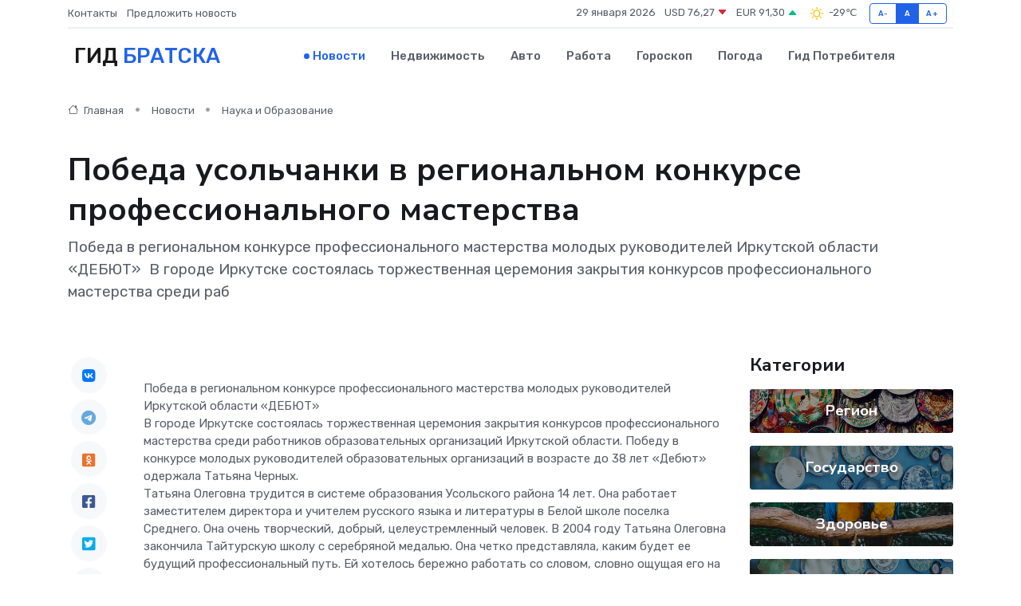

--- FILE ---
content_type: text/html; charset=UTF-8
request_url: https://bratsk-gid.ru/news/nauka-i-obrazovanie/pobeda-usolchanki-v-regionalnom-konkurse-professionalnogo-masterstva.htm
body_size: 10784
content:
<!DOCTYPE html>
<html lang="ru">
<head>
	<meta charset="utf-8">
	<meta name="csrf-token" content="l8HfKYeYae6qvpijkHFekhj9xIQAKJIgW82T0248">
    <meta http-equiv="X-UA-Compatible" content="IE=edge">
    <meta name="viewport" content="width=device-width, initial-scale=1">
    <title>Победа усольчанки в региональном конкурсе профессионального мастерства - новости Братска</title>
    <meta name="description" property="description" content="Победа в региональном конкурсе профессионального мастерства молодых руководителей Иркутской области «ДЕБЮТ»  В городе Иркутске состоялась торжественная церемония закрытия конкурсов профессионального...">
    
    <meta property="fb:pages" content="105958871990207" />
    <link rel="shortcut icon" type="image/x-icon" href="https://bratsk-gid.ru/favicon.svg">
    <link rel="canonical" href="https://bratsk-gid.ru/news/nauka-i-obrazovanie/pobeda-usolchanki-v-regionalnom-konkurse-professionalnogo-masterstva.htm">
    <link rel="preconnect" href="https://fonts.gstatic.com">
    <link rel="dns-prefetch" href="https://fonts.googleapis.com">
    <link rel="dns-prefetch" href="https://pagead2.googlesyndication.com">
    <link rel="dns-prefetch" href="https://res.cloudinary.com">
    <link href="https://fonts.googleapis.com/css2?family=Nunito+Sans:wght@400;700&family=Rubik:wght@400;500;700&display=swap" rel="stylesheet">
    <link rel="stylesheet" type="text/css" href="https://bratsk-gid.ru/assets/font-awesome/css/all.min.css">
    <link rel="stylesheet" type="text/css" href="https://bratsk-gid.ru/assets/bootstrap-icons/bootstrap-icons.css">
    <link rel="stylesheet" type="text/css" href="https://bratsk-gid.ru/assets/tiny-slider/tiny-slider.css">
    <link rel="stylesheet" type="text/css" href="https://bratsk-gid.ru/assets/glightbox/css/glightbox.min.css">
    <link rel="stylesheet" type="text/css" href="https://bratsk-gid.ru/assets/plyr/plyr.css">
    <link id="style-switch" rel="stylesheet" type="text/css" href="https://bratsk-gid.ru/assets/css/style.css">
    <link rel="stylesheet" type="text/css" href="https://bratsk-gid.ru/assets/css/style2.css">

    <meta name="twitter:card" content="summary">
    <meta name="twitter:site" content="@mysite">
    <meta name="twitter:title" content="Победа усольчанки в региональном конкурсе профессионального мастерства - новости Братска">
    <meta name="twitter:description" content="Победа в региональном конкурсе профессионального мастерства молодых руководителей Иркутской области «ДЕБЮТ»  В городе Иркутске состоялась торжественная церемония закрытия конкурсов профессионального...">
    <meta name="twitter:creator" content="@mysite">
    <meta name="twitter:image:src" content="https://bratsk-gid.ru/images/logo.gif">
    <meta name="twitter:domain" content="bratsk-gid.ru">
    <meta name="twitter:card" content="summary_large_image" /><meta name="twitter:image" content="https://bratsk-gid.ru/images/logo.gif">

    <meta property="og:url" content="http://bratsk-gid.ru/news/nauka-i-obrazovanie/pobeda-usolchanki-v-regionalnom-konkurse-professionalnogo-masterstva.htm">
    <meta property="og:title" content="Победа усольчанки в региональном конкурсе профессионального мастерства - новости Братска">
    <meta property="og:description" content="Победа в региональном конкурсе профессионального мастерства молодых руководителей Иркутской области «ДЕБЮТ»  В городе Иркутске состоялась торжественная церемония закрытия конкурсов профессионального...">
    <meta property="og:type" content="website">
    <meta property="og:image" content="https://bratsk-gid.ru/images/logo.gif">
    <meta property="og:locale" content="ru_RU">
    <meta property="og:site_name" content="Гид Братска">
    

    <link rel="image_src" href="https://bratsk-gid.ru/images/logo.gif" />

    <link rel="alternate" type="application/rss+xml" href="https://bratsk-gid.ru/feed" title="Братск: гид, новости, афиша">
        <script async src="https://pagead2.googlesyndication.com/pagead/js/adsbygoogle.js"></script>
    <script>
        (adsbygoogle = window.adsbygoogle || []).push({
            google_ad_client: "ca-pub-0899253526956684",
            enable_page_level_ads: true
        });
    </script>
        
    
    
    
    <script>if (window.top !== window.self) window.top.location.replace(window.self.location.href);</script>
    <script>if(self != top) { top.location=document.location;}</script>

<!-- Google tag (gtag.js) -->
<script async src="https://www.googletagmanager.com/gtag/js?id=G-71VQP5FD0J"></script>
<script>
  window.dataLayer = window.dataLayer || [];
  function gtag(){dataLayer.push(arguments);}
  gtag('js', new Date());

  gtag('config', 'G-71VQP5FD0J');
</script>
</head>
<body>
<script type="text/javascript" > (function(m,e,t,r,i,k,a){m[i]=m[i]||function(){(m[i].a=m[i].a||[]).push(arguments)}; m[i].l=1*new Date();k=e.createElement(t),a=e.getElementsByTagName(t)[0],k.async=1,k.src=r,a.parentNode.insertBefore(k,a)}) (window, document, "script", "https://mc.yandex.ru/metrika/tag.js", "ym"); ym(54006958, "init", {}); ym(86840228, "init", { clickmap:true, trackLinks:true, accurateTrackBounce:true, webvisor:true });</script> <noscript><div><img src="https://mc.yandex.ru/watch/54006958" style="position:absolute; left:-9999px;" alt="" /><img src="https://mc.yandex.ru/watch/86840228" style="position:absolute; left:-9999px;" alt="" /></div></noscript>
<script type="text/javascript">
    new Image().src = "//counter.yadro.ru/hit?r"+escape(document.referrer)+((typeof(screen)=="undefined")?"":";s"+screen.width+"*"+screen.height+"*"+(screen.colorDepth?screen.colorDepth:screen.pixelDepth))+";u"+escape(document.URL)+";h"+escape(document.title.substring(0,150))+";"+Math.random();
</script>
<!-- Rating@Mail.ru counter -->
<script type="text/javascript">
var _tmr = window._tmr || (window._tmr = []);
_tmr.push({id: "3138453", type: "pageView", start: (new Date()).getTime()});
(function (d, w, id) {
  if (d.getElementById(id)) return;
  var ts = d.createElement("script"); ts.type = "text/javascript"; ts.async = true; ts.id = id;
  ts.src = "https://top-fwz1.mail.ru/js/code.js";
  var f = function () {var s = d.getElementsByTagName("script")[0]; s.parentNode.insertBefore(ts, s);};
  if (w.opera == "[object Opera]") { d.addEventListener("DOMContentLoaded", f, false); } else { f(); }
})(document, window, "topmailru-code");
</script><noscript><div>
<img src="https://top-fwz1.mail.ru/counter?id=3138453;js=na" style="border:0;position:absolute;left:-9999px;" alt="Top.Mail.Ru" />
</div></noscript>
<!-- //Rating@Mail.ru counter -->

<header class="navbar-light navbar-sticky header-static">
    <div class="navbar-top d-none d-lg-block small">
        <div class="container">
            <div class="d-md-flex justify-content-between align-items-center my-1">
                <!-- Top bar left -->
                <ul class="nav">
                    <li class="nav-item">
                        <a class="nav-link ps-0" href="https://bratsk-gid.ru/contacts">Контакты</a>
                    </li>
                    <li class="nav-item">
                        <a class="nav-link ps-0" href="https://bratsk-gid.ru/sendnews">Предложить новость</a>
                    </li>
                    
                </ul>
                <!-- Top bar right -->
                <div class="d-flex align-items-center">
                    
                    <ul class="list-inline mb-0 text-center text-sm-end me-3">
						<li class="list-inline-item">
							<span>29 января 2026</span>
						</li>
                        <li class="list-inline-item">
                            <a class="nav-link px-0" href="https://bratsk-gid.ru/currency">
                                <span>USD 76,27 <i class="bi bi-caret-down-fill text-danger"></i></span>
                            </a>
						</li>
                        <li class="list-inline-item">
                            <a class="nav-link px-0" href="https://bratsk-gid.ru/currency">
                                <span>EUR 91,30 <i class="bi bi-caret-up-fill text-success"></i></span>
                            </a>
						</li>
						<li class="list-inline-item">
                            <a class="nav-link px-0" href="https://bratsk-gid.ru/pogoda">
                                <svg xmlns="http://www.w3.org/2000/svg" width="25" height="25" viewBox="0 0 30 30"><path fill="#FFC000" fill-rule="evenodd" d="M11.081 10.02L9.667 8.606a.5.5 0 0 0-.707 0l-.354.353a.502.502 0 0 0 0 .708l1.414 1.414a.502.502 0 0 0 .708 0l.353-.354a.5.5 0 0 0 0-.707m11.313 11.313l-1.414-1.414a.5.5 0 0 0-.707 0l-.353.354a.5.5 0 0 0 0 .707l1.414 1.414a.5.5 0 0 0 .707 0l.353-.353a.5.5 0 0 0 0-.708m-11.313-1.06l-.353-.354a.502.502 0 0 0-.708 0l-1.414 1.414a.502.502 0 0 0 0 .708l.354.353a.5.5 0 0 0 .707 0l1.414-1.414a.5.5 0 0 0 0-.707M22.394 8.959l-.353-.353a.5.5 0 0 0-.707 0L19.92 10.02a.5.5 0 0 0 0 .707l.353.354a.5.5 0 0 0 .707 0l1.414-1.414a.5.5 0 0 0 0-.708M8.5 14.75h-2a.5.5 0 0 0-.5.5v.5a.5.5 0 0 0 .5.5h2a.5.5 0 0 0 .5-.5v-.5a.5.5 0 0 0-.5-.5m16 0h-2a.5.5 0 0 0-.5.5v.5a.5.5 0 0 0 .5.5h2a.5.5 0 0 0 .5-.5v-.5a.5.5 0 0 0-.5-.5M15.75 22h-.5a.5.5 0 0 0-.5.5v2a.5.5 0 0 0 .5.5h.5a.5.5 0 0 0 .5-.5v-2a.5.5 0 0 0-.5-.5m0-16h-.5a.5.5 0 0 0-.5.5v2a.5.5 0 0 0 .5.5h.5a.5.5 0 0 0 .5-.5v-2a.5.5 0 0 0-.5-.5M10 15.5a5.5 5.5 0 1 0 11 0 5.5 5.5 0 0 0-11 0zm5.5-4c2.206 0 4 1.794 4 4s-1.794 4-4 4c-2.205 0-4-1.794-4-4s1.795-4 4-4zM0 0v30V0zm30 0v30V0z"></path></svg>
                                <span>-29&#8451;</span>
                            </a>
						</li>
					</ul>

                    <!-- Font size accessibility START -->
                    <div class="btn-group me-2" role="group" aria-label="font size changer">
                        <input type="radio" class="btn-check" name="fntradio" id="font-sm">
                        <label class="btn btn-xs btn-outline-primary mb-0" for="font-sm">A-</label>

                        <input type="radio" class="btn-check" name="fntradio" id="font-default" checked>
                        <label class="btn btn-xs btn-outline-primary mb-0" for="font-default">A</label>

                        <input type="radio" class="btn-check" name="fntradio" id="font-lg">
                        <label class="btn btn-xs btn-outline-primary mb-0" for="font-lg">A+</label>
                    </div>

                    
                </div>
            </div>
            <!-- Divider -->
            <div class="border-bottom border-2 border-primary opacity-1"></div>
        </div>
    </div>

    <!-- Logo Nav START -->
    <nav class="navbar navbar-expand-lg">
        <div class="container">
            <!-- Logo START -->
            <a class="navbar-brand" href="https://bratsk-gid.ru" style="text-align: end;">
                
                			<span class="ms-2 fs-3 text-uppercase fw-normal">Гид <span style="color: #2163e8;">Братска</span></span>
                            </a>
            <!-- Logo END -->

            <!-- Responsive navbar toggler -->
            <button class="navbar-toggler ms-auto" type="button" data-bs-toggle="collapse"
                data-bs-target="#navbarCollapse" aria-controls="navbarCollapse" aria-expanded="false"
                aria-label="Toggle navigation">
                <span class="text-body h6 d-none d-sm-inline-block">Menu</span>
                <span class="navbar-toggler-icon"></span>
            </button>

            <!-- Main navbar START -->
            <div class="collapse navbar-collapse" id="navbarCollapse">
                <ul class="navbar-nav navbar-nav-scroll mx-auto">
                                        <li class="nav-item"> <a class="nav-link active" href="https://bratsk-gid.ru/news">Новости</a></li>
                                        <li class="nav-item"> <a class="nav-link" href="https://bratsk-gid.ru/realty">Недвижимость</a></li>
                                        <li class="nav-item"> <a class="nav-link" href="https://bratsk-gid.ru/auto">Авто</a></li>
                                        <li class="nav-item"> <a class="nav-link" href="https://bratsk-gid.ru/job">Работа</a></li>
                                        <li class="nav-item"> <a class="nav-link" href="https://bratsk-gid.ru/horoscope">Гороскоп</a></li>
                                        <li class="nav-item"> <a class="nav-link" href="https://bratsk-gid.ru/pogoda">Погода</a></li>
                                        <li class="nav-item"> <a class="nav-link" href="https://bratsk-gid.ru/poleznoe">Гид потребителя</a></li>
                                    </ul>
            </div>
            <!-- Main navbar END -->

            
        </div>
    </nav>
    <!-- Logo Nav END -->
</header>
    <main>
        <!-- =======================
                Main content START -->
        <section class="pt-3 pb-lg-5">
            <div class="container" data-sticky-container>
                <div class="row">
                    <!-- Main Post START -->
                    <div class="col-lg-9">
                        <!-- Categorie Detail START -->
                        <div class="mb-4">
							<nav aria-label="breadcrumb" itemscope itemtype="http://schema.org/BreadcrumbList">
								<ol class="breadcrumb breadcrumb-dots">
									<li class="breadcrumb-item" itemprop="itemListElement" itemscope itemtype="http://schema.org/ListItem">
										<meta itemprop="name" content="Гид Братска">
										<meta itemprop="position" content="1">
										<meta itemprop="item" content="https://bratsk-gid.ru">
										<a itemprop="url" href="https://bratsk-gid.ru">
										<i class="bi bi-house me-1"></i> Главная
										</a>
									</li>
									<li class="breadcrumb-item" itemprop="itemListElement" itemscope itemtype="http://schema.org/ListItem">
										<meta itemprop="name" content="Новости">
										<meta itemprop="position" content="2">
										<meta itemprop="item" content="https://bratsk-gid.ru/news">
										<a itemprop="url" href="https://bratsk-gid.ru/news"> Новости</a>
									</li>
									<li class="breadcrumb-item" aria-current="page" itemprop="itemListElement" itemscope itemtype="http://schema.org/ListItem">
										<meta itemprop="name" content="Наука и Образование">
										<meta itemprop="position" content="3">
										<meta itemprop="item" content="https://bratsk-gid.ru/news/nauka-i-obrazovanie">
										<a itemprop="url" href="https://bratsk-gid.ru/news/nauka-i-obrazovanie"> Наука и Образование</a>
									</li>
									<li aria-current="page" itemprop="itemListElement" itemscope itemtype="http://schema.org/ListItem">
									<meta itemprop="name" content="Победа усольчанки в региональном конкурсе профессионального мастерства">
									<meta itemprop="position" content="4" />
									<meta itemprop="item" content="https://bratsk-gid.ru/news/nauka-i-obrazovanie/pobeda-usolchanki-v-regionalnom-konkurse-professionalnogo-masterstva.htm">
									</li>
								</ol>
							</nav>
						
                        </div>
                    </div>
                </div>
                <div class="row align-items-center">
                                                        <!-- Content -->
                    <div class="col-md-12 mt-4 mt-md-0">
                                            <h1 class="display-6">Победа усольчанки в региональном конкурсе профессионального мастерства</h1>
                        <p class="lead">Победа в региональном конкурсе профессионального мастерства молодых руководителей Иркутской области «ДЕБЮТ» 
В городе Иркутске состоялась торжественная церемония закрытия конкурсов профессионального мастерства среди раб</p>
                    </div>
				                                    </div>
            </div>
        </section>
        <!-- =======================
        Main START -->
        <section class="pt-0">
            <div class="container position-relative" data-sticky-container>
                <div class="row">
                    <!-- Left sidebar START -->
                    <div class="col-md-1">
                        <div class="text-start text-lg-center mb-5" data-sticky data-margin-top="80" data-sticky-for="767">
                            <style>
                                .fa-vk::before {
                                    color: #07f;
                                }
                                .fa-telegram::before {
                                    color: #64a9dc;
                                }
                                .fa-facebook-square::before {
                                    color: #3b5998;
                                }
                                .fa-odnoklassniki-square::before {
                                    color: #eb722e;
                                }
                                .fa-twitter-square::before {
                                    color: #00aced;
                                }
                                .fa-whatsapp::before {
                                    color: #65bc54;
                                }
                                .fa-viber::before {
                                    color: #7b519d;
                                }
                                .fa-moimir svg {
                                    background-color: #168de2;
                                    height: 18px;
                                    width: 18px;
                                    background-size: 18px 18px;
                                    border-radius: 4px;
                                    margin-bottom: 2px;
                                }
                            </style>
                            <ul class="nav text-white-force">
                                <li class="nav-item">
                                    <a class="nav-link icon-md rounded-circle m-1 p-0 fs-5 bg-light" href="https://vk.com/share.php?url=https://bratsk-gid.ru/news/nauka-i-obrazovanie/pobeda-usolchanki-v-regionalnom-konkurse-professionalnogo-masterstva.htm&title=Победа усольчанки в региональном конкурсе профессионального мастерства - новости Братска&utm_source=share" rel="nofollow" target="_blank">
                                        <i class="fab fa-vk align-middle text-body"></i>
                                    </a>
                                </li>
                                <li class="nav-item">
                                    <a class="nav-link icon-md rounded-circle m-1 p-0 fs-5 bg-light" href="https://t.me/share/url?url=https://bratsk-gid.ru/news/nauka-i-obrazovanie/pobeda-usolchanki-v-regionalnom-konkurse-professionalnogo-masterstva.htm&text=Победа усольчанки в региональном конкурсе профессионального мастерства - новости Братска&utm_source=share" rel="nofollow" target="_blank">
                                        <i class="fab fa-telegram align-middle text-body"></i>
                                    </a>
                                </li>
                                <li class="nav-item">
                                    <a class="nav-link icon-md rounded-circle m-1 p-0 fs-5 bg-light" href="https://connect.ok.ru/offer?url=https://bratsk-gid.ru/news/nauka-i-obrazovanie/pobeda-usolchanki-v-regionalnom-konkurse-professionalnogo-masterstva.htm&title=Победа усольчанки в региональном конкурсе профессионального мастерства - новости Братска&utm_source=share" rel="nofollow" target="_blank">
                                        <i class="fab fa-odnoklassniki-square align-middle text-body"></i>
                                    </a>
                                </li>
                                <li class="nav-item">
                                    <a class="nav-link icon-md rounded-circle m-1 p-0 fs-5 bg-light" href="https://www.facebook.com/sharer.php?src=sp&u=https://bratsk-gid.ru/news/nauka-i-obrazovanie/pobeda-usolchanki-v-regionalnom-konkurse-professionalnogo-masterstva.htm&title=Победа усольчанки в региональном конкурсе профессионального мастерства - новости Братска&utm_source=share" rel="nofollow" target="_blank">
                                        <i class="fab fa-facebook-square align-middle text-body"></i>
                                    </a>
                                </li>
                                <li class="nav-item">
                                    <a class="nav-link icon-md rounded-circle m-1 p-0 fs-5 bg-light" href="https://twitter.com/intent/tweet?text=Победа усольчанки в региональном конкурсе профессионального мастерства - новости Братска&url=https://bratsk-gid.ru/news/nauka-i-obrazovanie/pobeda-usolchanki-v-regionalnom-konkurse-professionalnogo-masterstva.htm&utm_source=share" rel="nofollow" target="_blank">
                                        <i class="fab fa-twitter-square align-middle text-body"></i>
                                    </a>
                                </li>
                                <li class="nav-item">
                                    <a class="nav-link icon-md rounded-circle m-1 p-0 fs-5 bg-light" href="https://api.whatsapp.com/send?text=Победа усольчанки в региональном конкурсе профессионального мастерства - новости Братска https://bratsk-gid.ru/news/nauka-i-obrazovanie/pobeda-usolchanki-v-regionalnom-konkurse-professionalnogo-masterstva.htm&utm_source=share" rel="nofollow" target="_blank">
                                        <i class="fab fa-whatsapp align-middle text-body"></i>
                                    </a>
                                </li>
                                <li class="nav-item">
                                    <a class="nav-link icon-md rounded-circle m-1 p-0 fs-5 bg-light" href="viber://forward?text=Победа усольчанки в региональном конкурсе профессионального мастерства - новости Братска https://bratsk-gid.ru/news/nauka-i-obrazovanie/pobeda-usolchanki-v-regionalnom-konkurse-professionalnogo-masterstva.htm&utm_source=share" rel="nofollow" target="_blank">
                                        <i class="fab fa-viber align-middle text-body"></i>
                                    </a>
                                </li>
                                <li class="nav-item">
                                    <a class="nav-link icon-md rounded-circle m-1 p-0 fs-5 bg-light" href="https://connect.mail.ru/share?url=https://bratsk-gid.ru/news/nauka-i-obrazovanie/pobeda-usolchanki-v-regionalnom-konkurse-professionalnogo-masterstva.htm&title=Победа усольчанки в региональном конкурсе профессионального мастерства - новости Братска&utm_source=share" rel="nofollow" target="_blank">
                                        <i class="fab fa-moimir align-middle text-body"><svg viewBox='0 0 24 24' xmlns='http://www.w3.org/2000/svg'><path d='M8.889 9.667a1.333 1.333 0 100-2.667 1.333 1.333 0 000 2.667zm6.222 0a1.333 1.333 0 100-2.667 1.333 1.333 0 000 2.667zm4.77 6.108l-1.802-3.028a.879.879 0 00-1.188-.307.843.843 0 00-.313 1.166l.214.36a6.71 6.71 0 01-4.795 1.996 6.711 6.711 0 01-4.792-1.992l.217-.364a.844.844 0 00-.313-1.166.878.878 0 00-1.189.307l-1.8 3.028a.844.844 0 00.312 1.166.88.88 0 001.189-.307l.683-1.147a8.466 8.466 0 005.694 2.18 8.463 8.463 0 005.698-2.184l.685 1.151a.873.873 0 001.189.307.844.844 0 00.312-1.166z' fill='#FFF' fill-rule='evenodd'/></svg></i>
                                    </a>
                                </li>
                                
                            </ul>
                        </div>
                    </div>
                    <!-- Left sidebar END -->

                    <!-- Main Content START -->
                    <div class="col-md-10 col-lg-8 mb-5">
                        <div class="mb-4">
                                                    </div>
                        <div itemscope itemtype="http://schema.org/NewsArticle">
                            <meta itemprop="headline" content="Победа усольчанки в региональном конкурсе профессионального мастерства">
                            <meta itemprop="identifier" content="https://bratsk-gid.ru/14149">
                            <span itemprop="articleBody"><p>

Победа в региональном конкурсе профессионального мастерства молодых руководителей Иркутской области «ДЕБЮТ»&nbsp; 

<br>

В городе Иркутске состоялась торжественная церемония закрытия конкурсов профессионального мастерства среди работников образовательных организаций Иркутской области. Победу в конкурсе молодых руководителей образовательных организаций в возрасте до 38 лет «Дебют» одержала Татьяна Черных.

<br>

Татьяна Олеговна трудится в системе образования Усольского района 14 лет. Она работает заместителем директора и учителем русского языка и литературы в Белой школе поселка Среднего. Она очень творческий, добрый, целеустремленный человек.

В 2004 году Татьяна Олеговна закончила Тайтурскую школу с серебряной медалью. Она четко представляла, каким будет ее будущий профессиональный путь. Ей хотелось бережно работать со словом, словно ощущая его на вкус. Люди всегда должны быть в ответе за свои слова, ибо они бывают всемогущи и всесильны. В 7 классе она открыла удивительный мир литературы. Вместе со своим учителем-наставником Еленой Косныревой написали десятки научно-исследовательских работ, статей, которые были высоко оценены на научно-практических конференциях разного уровня.&nbsp; 


										
											
											

										

									







<br>

Татьяна Олеговна, пройдя вступительные испытания, поступила в Иркутский государственный педагогический университет на гуманитарный факультет. 5 лет обучения пролетели незаметно. Это были очень интересные, яркие годы для раскрытия своего таланта, внутреннего мира, личностного потенциала, познания родного языка, художественного слова, психологии детей. В 2009 году Татьяна Олеговна окончила университет с красным диплом. Вернулась в родной Усольский район, чтобы учить детей понимать прекрасное и вечное.&nbsp;   

Татьяна Олеговна – активный участник конкурсного движения. В 2012 году, являясь молодым специалистом, заняла 3 место в районном конкурсе «Учитель года». В этом же году одержала победу в областном конкурсе «Молодёжь Иркутской области в лицах» (номинация «Достижения в сфере образования»). С 2009 по 2015 годы являлась активным участником Совета молодых педагогов Иркутской области. Сегодня Татьяна Олеговна ведёт активную работу с молодыми педагогами не только своей школы, но и Усольского района. Организовывает методические встречи, мероприятия, помогает разрабатывать проекты для участия в конкурсах. Молодому педагогу на этапе профессионального становления очень важно оказать помощь, поддержку, чтобы раскрыть перед ним красоту и значимость профессии учителя.&nbsp; 

<br>

Татьяна Черных входит в состав Регионального методического актива педагогических работников Иркутской области, работает тьютором в Школе современного учителя. Это позволяет ей идти в ногу со временем педагогических и методических новинок.

Татьяна Олеговна очень гордится своими учениками, которые достигают высот в разных направлениях, являются Великими людьми, чьи Имена навсегда в её сердце. Ведь без ученика, в чьей судьбе ты принимаешь участие, никогда не будет настоящего Учителя.

Судьба учителя – это сложная дорога, но важно во что бы то ни стало оставаться самим собой и спокойно делать то, что ты умеешь. Дети, коллеги, родители очень остро чувствуют искренность учителя, его доброе сердце, душу, готовые вместить в себя тысячи горящих глаз.&nbsp; 

&nbsp; 

Поздравляем Татьяну Олеговну с Победой в конкурсе! Желаем дальнейшего профессионального роста, творческих успехов, реализации грандиозных планов и достижения новых вершин!

&nbsp; 

автор Евгения Корнилова   <p> &nbsp;  </p> <p> &nbsp;  </p> <p> &nbsp;  </p> <p> Присоединяйтесь в группы Усольесити </p> <p> &nbsp;  </p> <p> в вайбере&nbsp; &nbsp; &nbsp;  &nbsp;  &nbsp;  &nbsp;  &nbsp; &nbsp;   в телеграмм  &nbsp;  &nbsp; &nbsp;   в одноклассники  &nbsp;  &nbsp;  &nbsp; &nbsp;   в ОК&nbsp;   &nbsp; &nbsp;   ОК-2&nbsp; &nbsp;   &nbsp;  &nbsp;  &nbsp;  &nbsp;  &nbsp; &nbsp;   в ватсап  &nbsp;  &nbsp;  &nbsp;  &nbsp;  &nbsp;  &nbsp;  &nbsp;  &nbsp;   &nbsp; в контакте  &nbsp; &nbsp;  </p>  

Звоните, предлагайте темы для публикаций. Звоните по вопросам рекламы 89027645521, пишите [email&#160;protected]

<br>

</p>

Ольга Клыкова</span>
                        </div>
                                                                        <div><a href="http://usolie-citi.ru/news/19747-1-pobeda-usolchanki-v-regionalnom-konkurse-professionalnogo-masterstva.html" target="_blank" rel="author">Источник</a></div>
                                                                        <div class="col-12 mt-3"><a href="https://bratsk-gid.ru/sendnews">Предложить новость</a></div>
                        <div class="col-12 mt-5">
                            <h2 class="my-3">Последние новости</h2>
                            <div class="row gy-4">
                                <!-- Card item START -->
<div class="col-sm-6">
    <div class="card" itemscope="" itemtype="http://schema.org/BlogPosting">
        <!-- Card img -->
        <div class="position-relative">
                        <img class="card-img" src="https://res.cloudinary.com/dhwpseniu/image/upload/c_fill,w_420,h_315,q_auto,g_face/vrnlcexovc44nrct7yo0" alt="Как перегрев убивает частотные преобразователи и можно ли этого избежать" itemprop="image">
                    </div>
        <div class="card-body px-0 pt-3" itemprop="name">
            <h4 class="card-title" itemprop="headline"><a href="https://bratsk-gid.ru/news/ekonomika/kak-peregrev-ubivaet-chastotnye-preobrazovateli-i-mozhno-li-etogo-izbezhat.htm"
                    class="btn-link text-reset fw-bold" itemprop="url">Как перегрев убивает частотные преобразователи и можно ли этого избежать</a></h4>
            <p class="card-text" itemprop="articleBody">Почему температура становится главным врагом электроники и как сохранить оборудование живым</p>
        </div>
        <meta itemprop="author" content="Редактор"/>
        <meta itemscope itemprop="mainEntityOfPage" itemType="https://schema.org/WebPage" itemid="https://bratsk-gid.ru/news/ekonomika/kak-peregrev-ubivaet-chastotnye-preobrazovateli-i-mozhno-li-etogo-izbezhat.htm"/>
        <meta itemprop="dateModified" content="2026-01-29"/>
        <meta itemprop="datePublished" content="2026-01-29"/>
    </div>
</div>
<!-- Card item END -->
<!-- Card item START -->
<div class="col-sm-6">
    <div class="card" itemscope="" itemtype="http://schema.org/BlogPosting">
        <!-- Card img -->
        <div class="position-relative">
                        <img class="card-img" src="https://res.cloudinary.com/dhwpseniu/image/upload/c_fill,w_420,h_315,q_auto,g_face/mpni4i5emuicjcofmilz" alt="Сервоприводы в быту и на производстве: где чаще ломаются и почему" itemprop="image">
                    </div>
        <div class="card-body px-0 pt-3" itemprop="name">
            <h4 class="card-title" itemprop="headline"><a href="https://bratsk-gid.ru/news/ekonomika/servoprivody-v-bytu-i-na-proizvodstve-gde-chasche-lomayutsya-i-pochemu.htm"
                    class="btn-link text-reset fw-bold" itemprop="url">Сервоприводы в быту и на производстве: где чаще ломаются и почему</a></h4>
            <p class="card-text" itemprop="articleBody">Разбираемся, кто из них «падает» первым — домашние помощники или индустриальные титаны</p>
        </div>
        <meta itemprop="author" content="Редактор"/>
        <meta itemscope itemprop="mainEntityOfPage" itemType="https://schema.org/WebPage" itemid="https://bratsk-gid.ru/news/ekonomika/servoprivody-v-bytu-i-na-proizvodstve-gde-chasche-lomayutsya-i-pochemu.htm"/>
        <meta itemprop="dateModified" content="2025-07-08"/>
        <meta itemprop="datePublished" content="2025-07-08"/>
    </div>
</div>
<!-- Card item END -->
<!-- Card item START -->
<div class="col-sm-6">
    <div class="card" itemscope="" itemtype="http://schema.org/BlogPosting">
        <!-- Card img -->
        <div class="position-relative">
                        <img class="card-img" src="https://bratsk-gid.ru/images/noimg-420x315.png" alt="Сезон благоустройства в городе наступит совсем скоро.">
                    </div>
        <div class="card-body px-0 pt-3" itemprop="name">
            <h4 class="card-title" itemprop="headline"><a href="https://bratsk-gid.ru/news/region/sezon-blagoustroystva-v-gorode-nastupit-sovsem-skoro.htm"
                    class="btn-link text-reset fw-bold" itemprop="url">Сезон благоустройства в городе наступит совсем скоро.</a></h4>
            <p class="card-text" itemprop="articleBody">Подготовка к нему идёт полным ходом: проводятся электронные аукционы по определению подрядчика, заключаются &amp;nbsp;контракты запланированные &amp;nbsp;на 2025-й год работы.</p>
        </div>
        <meta itemprop="author" content="Редактор"/>
        <meta itemscope itemprop="mainEntityOfPage" itemType="https://schema.org/WebPage" itemid="https://bratsk-gid.ru/news/region/sezon-blagoustroystva-v-gorode-nastupit-sovsem-skoro.htm"/>
        <meta itemprop="dateModified" content="2025-04-06"/>
        <meta itemprop="datePublished" content="2025-04-06"/>
    </div>
</div>
<!-- Card item END -->
<!-- Card item START -->
<div class="col-sm-6">
    <div class="card" itemscope="" itemtype="http://schema.org/BlogPosting">
        <!-- Card img -->
        <div class="position-relative">
            <img class="card-img" src="https://res.cloudinary.com/dchlllsu2/image/upload/c_fill,w_420,h_315,q_auto,g_face/gum5gveb8e4ybmvanybm" alt="Коррекция фиброза и возрастных изменений: когда показан эндотканевой лифтинг" itemprop="image">
        </div>
        <div class="card-body px-0 pt-3" itemprop="name">
            <h4 class="card-title" itemprop="headline"><a href="https://krasnodar-gid.ru/news/ekonomika/korrekciya-fibroza-i-vozrastnyh-izmeneniy-kogda-pokazan-endotkanevoy-lifting.htm" class="btn-link text-reset fw-bold" itemprop="url">Коррекция фиброза и возрастных изменений: когда показан эндотканевой лифтинг</a></h4>
            <p class="card-text" itemprop="articleBody">Как современная технология помогает вернуть коже упругость, убрать отёки и улучшить рельеф без хирургии</p>
        </div>
        <meta itemprop="author" content="Редактор"/>
        <meta itemscope itemprop="mainEntityOfPage" itemType="https://schema.org/WebPage" itemid="https://krasnodar-gid.ru/news/ekonomika/korrekciya-fibroza-i-vozrastnyh-izmeneniy-kogda-pokazan-endotkanevoy-lifting.htm"/>
        <meta itemprop="dateModified" content="2026-01-29"/>
        <meta itemprop="datePublished" content="2026-01-29"/>
    </div>
</div>
<!-- Card item END -->
                            </div>
                        </div>
						<div class="col-12 bg-primary bg-opacity-10 p-2 mt-3 rounded">
							На этом сайте представлены актуальные варианты, чтобы <a href="https://voronezh365.ru/realty">снять квартиру в Воронеже</a> на выгодных условиях
						</div>
                        <!-- Comments START -->
                        <div class="mt-5">
                            <h3>Комментарии (0)</h3>
                        </div>
                        <!-- Comments END -->
                        <!-- Reply START -->
                        <div>
                            <h3>Добавить комментарий</h3>
                            <small>Ваш email не публикуется. Обязательные поля отмечены *</small>
                            <form class="row g-3 mt-2">
                                <div class="col-md-6">
                                    <label class="form-label">Имя *</label>
                                    <input type="text" class="form-control" aria-label="First name">
                                </div>
                                <div class="col-md-6">
                                    <label class="form-label">Email *</label>
                                    <input type="email" class="form-control">
                                </div>
                                <div class="col-12">
                                    <label class="form-label">Текст комментария *</label>
                                    <textarea class="form-control" rows="3"></textarea>
                                </div>
                                <div class="col-12">
                                    <button type="submit" class="btn btn-primary">Оставить комментарий</button>
                                </div>
                            </form>
                        </div>
                        <!-- Reply END -->
                    </div>
                    <!-- Main Content END -->
                    <!-- Right sidebar START -->
                    <div class="col-lg-3 d-none d-lg-block">
                        <div data-sticky data-margin-top="80" data-sticky-for="991">
                            <!-- Categories -->
                            <div>
                                <h4 class="mb-3">Категории</h4>
                                                                    <!-- Category item -->
                                    <div class="text-center mb-3 card-bg-scale position-relative overflow-hidden rounded"
                                        style="background-image:url(https://bratsk-gid.ru/assets/images/blog/4by3/04.jpg); background-position: center left; background-size: cover;">
                                        <div class="bg-dark-overlay-4 p-3">
                                            <a href="https://bratsk-gid.ru/news/region"
                                                class="stretched-link btn-link fw-bold text-white h5">Регион</a>
                                        </div>
                                    </div>
                                                                    <!-- Category item -->
                                    <div class="text-center mb-3 card-bg-scale position-relative overflow-hidden rounded"
                                        style="background-image:url(https://bratsk-gid.ru/assets/images/blog/4by3/02.jpg); background-position: center left; background-size: cover;">
                                        <div class="bg-dark-overlay-4 p-3">
                                            <a href="https://bratsk-gid.ru/news/gosudarstvo"
                                                class="stretched-link btn-link fw-bold text-white h5">Государство</a>
                                        </div>
                                    </div>
                                                                    <!-- Category item -->
                                    <div class="text-center mb-3 card-bg-scale position-relative overflow-hidden rounded"
                                        style="background-image:url(https://bratsk-gid.ru/assets/images/blog/4by3/03.jpg); background-position: center left; background-size: cover;">
                                        <div class="bg-dark-overlay-4 p-3">
                                            <a href="https://bratsk-gid.ru/news/zdorove"
                                                class="stretched-link btn-link fw-bold text-white h5">Здоровье</a>
                                        </div>
                                    </div>
                                                                    <!-- Category item -->
                                    <div class="text-center mb-3 card-bg-scale position-relative overflow-hidden rounded"
                                        style="background-image:url(https://bratsk-gid.ru/assets/images/blog/4by3/02.jpg); background-position: center left; background-size: cover;">
                                        <div class="bg-dark-overlay-4 p-3">
                                            <a href="https://bratsk-gid.ru/news/ekonomika"
                                                class="stretched-link btn-link fw-bold text-white h5">Экономика</a>
                                        </div>
                                    </div>
                                                                    <!-- Category item -->
                                    <div class="text-center mb-3 card-bg-scale position-relative overflow-hidden rounded"
                                        style="background-image:url(https://bratsk-gid.ru/assets/images/blog/4by3/03.jpg); background-position: center left; background-size: cover;">
                                        <div class="bg-dark-overlay-4 p-3">
                                            <a href="https://bratsk-gid.ru/news/politika"
                                                class="stretched-link btn-link fw-bold text-white h5">Политика</a>
                                        </div>
                                    </div>
                                                                    <!-- Category item -->
                                    <div class="text-center mb-3 card-bg-scale position-relative overflow-hidden rounded"
                                        style="background-image:url(https://bratsk-gid.ru/assets/images/blog/4by3/03.jpg); background-position: center left; background-size: cover;">
                                        <div class="bg-dark-overlay-4 p-3">
                                            <a href="https://bratsk-gid.ru/news/nauka-i-obrazovanie"
                                                class="stretched-link btn-link fw-bold text-white h5">Наука и Образование</a>
                                        </div>
                                    </div>
                                                                    <!-- Category item -->
                                    <div class="text-center mb-3 card-bg-scale position-relative overflow-hidden rounded"
                                        style="background-image:url(https://bratsk-gid.ru/assets/images/blog/4by3/08.jpg); background-position: center left; background-size: cover;">
                                        <div class="bg-dark-overlay-4 p-3">
                                            <a href="https://bratsk-gid.ru/news/proisshestviya"
                                                class="stretched-link btn-link fw-bold text-white h5">Происшествия</a>
                                        </div>
                                    </div>
                                                                    <!-- Category item -->
                                    <div class="text-center mb-3 card-bg-scale position-relative overflow-hidden rounded"
                                        style="background-image:url(https://bratsk-gid.ru/assets/images/blog/4by3/01.jpg); background-position: center left; background-size: cover;">
                                        <div class="bg-dark-overlay-4 p-3">
                                            <a href="https://bratsk-gid.ru/news/religiya"
                                                class="stretched-link btn-link fw-bold text-white h5">Религия</a>
                                        </div>
                                    </div>
                                                                    <!-- Category item -->
                                    <div class="text-center mb-3 card-bg-scale position-relative overflow-hidden rounded"
                                        style="background-image:url(https://bratsk-gid.ru/assets/images/blog/4by3/07.jpg); background-position: center left; background-size: cover;">
                                        <div class="bg-dark-overlay-4 p-3">
                                            <a href="https://bratsk-gid.ru/news/kultura"
                                                class="stretched-link btn-link fw-bold text-white h5">Культура</a>
                                        </div>
                                    </div>
                                                                    <!-- Category item -->
                                    <div class="text-center mb-3 card-bg-scale position-relative overflow-hidden rounded"
                                        style="background-image:url(https://bratsk-gid.ru/assets/images/blog/4by3/03.jpg); background-position: center left; background-size: cover;">
                                        <div class="bg-dark-overlay-4 p-3">
                                            <a href="https://bratsk-gid.ru/news/sport"
                                                class="stretched-link btn-link fw-bold text-white h5">Спорт</a>
                                        </div>
                                    </div>
                                                                    <!-- Category item -->
                                    <div class="text-center mb-3 card-bg-scale position-relative overflow-hidden rounded"
                                        style="background-image:url(https://bratsk-gid.ru/assets/images/blog/4by3/04.jpg); background-position: center left; background-size: cover;">
                                        <div class="bg-dark-overlay-4 p-3">
                                            <a href="https://bratsk-gid.ru/news/obschestvo"
                                                class="stretched-link btn-link fw-bold text-white h5">Общество</a>
                                        </div>
                                    </div>
                                                            </div>
                        </div>
                    </div>
                    <!-- Right sidebar END -->
                </div>
        </section>
    </main>
<footer class="bg-dark pt-5">
    
    <!-- Footer copyright START -->
    <div class="bg-dark-overlay-3 mt-5">
        <div class="container">
            <div class="row align-items-center justify-content-md-between py-4">
                <div class="col-md-6">
                    <!-- Copyright -->
                    <div class="text-center text-md-start text-primary-hover text-muted">
                        &#169;2026 Братск. Все права защищены.
                    </div>
                </div>
                
            </div>
        </div>
    </div>
    <!-- Footer copyright END -->
    <script type="application/ld+json">
        {"@context":"https:\/\/schema.org","@type":"Organization","name":"\u0411\u0440\u0430\u0442\u0441\u043a - \u0433\u0438\u0434, \u043d\u043e\u0432\u043e\u0441\u0442\u0438, \u0430\u0444\u0438\u0448\u0430","url":"https:\/\/bratsk-gid.ru","sameAs":["https:\/\/vk.com\/public207937115","https:\/\/t.me\/bratsk_gid"]}
    </script>
</footer>
<!-- Back to top -->
<div class="back-top"><i class="bi bi-arrow-up-short"></i></div>
<script src="https://bratsk-gid.ru/assets/bootstrap/js/bootstrap.bundle.min.js"></script>
<script src="https://bratsk-gid.ru/assets/tiny-slider/tiny-slider.js"></script>
<script src="https://bratsk-gid.ru/assets/sticky-js/sticky.min.js"></script>
<script src="https://bratsk-gid.ru/assets/glightbox/js/glightbox.min.js"></script>
<script src="https://bratsk-gid.ru/assets/plyr/plyr.js"></script>
<script src="https://bratsk-gid.ru/assets/js/functions.js"></script>
<script src="https://yastatic.net/share2/share.js" async></script>
<script defer src="https://static.cloudflareinsights.com/beacon.min.js/vcd15cbe7772f49c399c6a5babf22c1241717689176015" integrity="sha512-ZpsOmlRQV6y907TI0dKBHq9Md29nnaEIPlkf84rnaERnq6zvWvPUqr2ft8M1aS28oN72PdrCzSjY4U6VaAw1EQ==" data-cf-beacon='{"version":"2024.11.0","token":"434977a4a64e481e8643932a462ba053","r":1,"server_timing":{"name":{"cfCacheStatus":true,"cfEdge":true,"cfExtPri":true,"cfL4":true,"cfOrigin":true,"cfSpeedBrain":true},"location_startswith":null}}' crossorigin="anonymous"></script>
</body>
</html>


--- FILE ---
content_type: text/html; charset=utf-8
request_url: https://www.google.com/recaptcha/api2/aframe
body_size: 265
content:
<!DOCTYPE HTML><html><head><meta http-equiv="content-type" content="text/html; charset=UTF-8"></head><body><script nonce="2bR0inuQHcPCs0VyGmni-g">/** Anti-fraud and anti-abuse applications only. See google.com/recaptcha */ try{var clients={'sodar':'https://pagead2.googlesyndication.com/pagead/sodar?'};window.addEventListener("message",function(a){try{if(a.source===window.parent){var b=JSON.parse(a.data);var c=clients[b['id']];if(c){var d=document.createElement('img');d.src=c+b['params']+'&rc='+(localStorage.getItem("rc::a")?sessionStorage.getItem("rc::b"):"");window.document.body.appendChild(d);sessionStorage.setItem("rc::e",parseInt(sessionStorage.getItem("rc::e")||0)+1);localStorage.setItem("rc::h",'1769690873248');}}}catch(b){}});window.parent.postMessage("_grecaptcha_ready", "*");}catch(b){}</script></body></html>